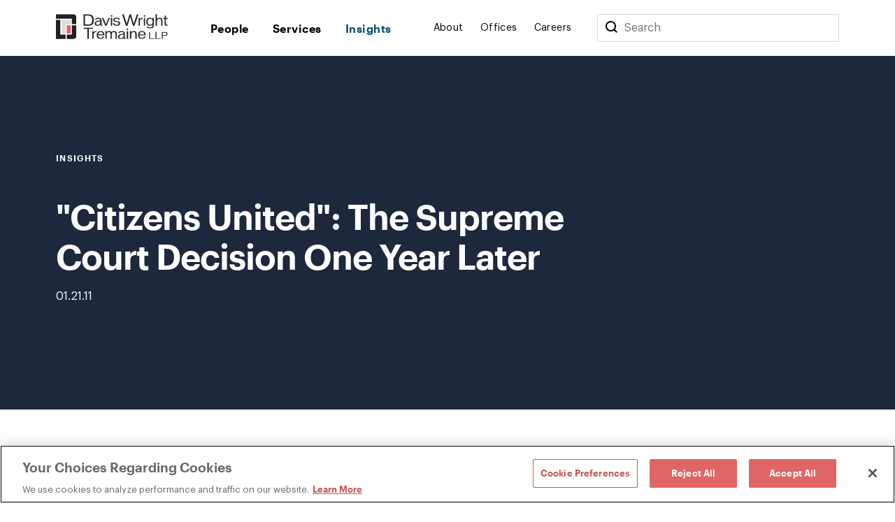

--- FILE ---
content_type: text/html; charset=utf-8
request_url: https://www.dwt.com/insights/2011/01/citizens-united--the-supreme-court-decision-one-ye
body_size: 10894
content:



<!DOCTYPE html>
<html lang="en">
<head>
    


    <!-- OneTrust Cookies Consent Notice start -->
    <script src="https://cdn.cookielaw.org/scripttemplates/otSDKStub.js" type="text/javascript" charset="UTF-8" data-domain-script="660cb1f1-c56d-4e99-bf7e-ca4157399d16"></script>
    <script type="text/javascript" src="https://cdn.cookielaw.org/consent/660cb1f1-c56d-4e99-bf7e-ca4157399d16/OtAutoBlock.js"></script>
    <script type="text/javascript">
        function OptanonWrapper() { }
    </script>
    <!-- OneTrust Cookies Consent Notice end -->



<!-- Google Tag Manager -->
<script>
    (function (w, d, s, l, i) {
        w[l] = w[l] || []; w[l].push({
            'gtm.start':
                new Date().getTime(), event: 'gtm.js'
        }); var f = d.getElementsByTagName(s)[0],
            j = d.createElement(s), dl = l != 'dataLayer' ? '&l=' + l : ''; j.async = true; j.src =
                '//www.googletagmanager.com/gtm.js?id=' + i + dl; f.parentNode.insertBefore(j, f);
    })(window, document, 'script', 'dataLayer', 'GTM-N9K5SG');
</script>
<!-- End Google Tag Manager -->


<meta charset="utf-8" />
<meta name="viewport" content="width=device-width, initial-scale=1" />

<title>"Citizens United":  The Supreme Court Decision One Year Later | Insights | Davis Wright Tremaine</title>
<link rel="canonical" href="https://www.dwt.com/insights/2011/01/citizens-united--the-supreme-court-decision-one-ye" />
<meta name="title" content="&quot;Citizens United&quot;:  The Supreme Court Decision One Year Later" />
<meta name="description" content="Originally posted on the Broadcast Law Blog.
The Supreme Court issued its landmark opinion in Citizens United v. FEC&amp;nbsp;one year ago today.&amp;nbsp; That case allowed corporations and labor unions to make independent expenditures for or against political candidates.&amp;nbsp; An editorial in today&#39;s Was" />
<meta name="keywords" content=""/>


<meta property="og:url" content="https://www.dwt.com/insights/2011/01/citizens-united--the-supreme-court-decision-one-ye" />
<meta property="og:type" content="website" />
<meta property="og:title" content="&quot;Citizens United&quot;:  The Supreme Court Decision One Year Later | Insights | Davis Wright Tremaine" />
<meta property="og:description" content="Originally posted on the Broadcast Law Blog.
The Supreme Court issued its landmark opinion in Citizens United v. FEC&amp;nbsp;one year ago today.&amp;nbsp; That case allowed corporations and labor unions to make independent expenditures for or against political candidates.&amp;nbsp; An editorial in today&#39;s Was" />

    <meta property="og:image" content="https://www.dwt.com/-/media/images/general/2024_dwt_social-card_d.png?rev=3cbd51c0d23947028213d6c4b8a58f87&amp;hash=B31D8C503C79D862B4D05F5FD7895D5D" />

<meta name="twitter:card" content="summary_large_image">
<meta name="twitter:site" content="">
<meta name="twitter:title" content="&quot;Citizens United&quot;:  The Supreme Court Decision One Year Later | Insights | Davis Wright Tremaine">
<meta name="twitter:description" content="Originally posted on the Broadcast Law Blog.
The Supreme Court issued its landmark opinion in Citizens United v. FEC&amp;nbsp;one year ago today.&amp;nbsp; That case allowed corporations and labor unions to make independent expenditures for or against political candidates.&amp;nbsp; An editorial in today&#39;s Was">

    <meta name="twitter:image:src" content="https://www.dwt.com/-/media/images/general/2024_dwt_social-card_d.png?rev=3cbd51c0d23947028213d6c4b8a58f87&amp;hash=B31D8C503C79D862B4D05F5FD7895D5D">

<!-- Searchblox Section-->
<meta name="oni_name" content="&quot;Citizens United&quot;:  The Supreme Court Decision One Year Later">

<meta name="oni_itemid" content="67631a4c-4bbe-422b-b1b8-198c6c41d6ed">

    <meta name="oni_section" content="insights">


    <meta name="oni_entitytype" content="Insights">

    <meta name="oni_language" content="en" />



<link rel="stylesheet" href="/assets/public/main.v-23reiaqa8wsh8nuytnzisq.css">
<link rel="stylesheet" media="print" href="/assets/public/print.v-nydnpzh34qivmne8prgw.css">



<link rel="icon" href="/favicon.ico?v=2" type="image/x-icon">
<link rel="icon" sizes="128×128" href="/assets/public/images/icon-128x128.png">
<link rel="icon" sizes="192×192" href="/assets/public/images/icon-192x192.png">
<link rel="apple-touch-icon" href="/assets/public/images/icon-120x120.png">
<link rel="apple-touch-icon" sizes="120×120" href="/assets/public/images/icon-120x120.png">
<link rel="apple-touch-icon" sizes="152×152" href="/assets/public/images/icon-152x152.png">
<link rel="apple-touch-icon" sizes="180×180" href="/assets/public/images/icon-180x180.png">

</head>
<body>
    

<!-- Google Tag Manager (noscript) -->
<noscript>
    <iframe src="//www.googletagmanager.com/ns.html?id=GTM-N9K5SG" height="0" width="0" style="display:none;visibility:hidden"></iframe>
</noscript>
<!-- End Google Tag Manager (noscript) -->


    <div class="app" id="app" style="height:100%">
        <!--stopindex-->
<div role="navigation" aria-labelledby="skip-to"><a class="visually-hidden" href="#main-content" id="skip-to" tabindex="1">Skip to content</a></div>
<div is="navbar" inline-template="inline-template">
    <div class="navbar__wrapper">
        <header class="navbar navbar--fixed">
            
<!--stopindex-->
<!--startindex-->
            <div class="navbar__container container">
                <div class="navbar__left">
                    <a class="navbar__brand" href="/" aria-label="Davis Wright Tremaine LLP">
                        <img class="navbar__brand-image" src="/-/media/images/build/logo.svg?rev=a642d49ff7094638a577a6aaff14581c&amp;hash=35ACD3255249F39EBD0AFFB8134EB7F2" alt="DWT logo" />
                    </a>
                </div>
                <div role="navigation" aria-label="main" class="navbar__center">
                    <div class="navbar__links">
                            <a class="navbar__link navbar__link--primary" href="/people" target="" v-bind:class="primaryLinkClasses('/people')">
                                People
                            </a>
                            <a class="navbar__link navbar__link--primary" href="/expertise" target="" v-bind:class="primaryLinkClasses('/expertise')">
                                Services
                            </a>
                            <a class="navbar__link navbar__link--primary" href="/insights" target="" v-bind:class="primaryLinkClasses('/insights')">
                                Insights
                            </a>
                    </div>
                </div>
                <div role="navigation" aria-label="main" class="navbar__right">
                    <div class="navbar__links">
                            <a class="navbar__link navbar__link--secondary" href="/about" target="" v-bind:class="primaryLinkClasses('/about')">
                                About
                            </a>
                            <a class="navbar__link navbar__link--secondary" href="/offices" target="" v-bind:class="primaryLinkClasses('/offices')">
                                Offices
                            </a>
                            <a class="navbar__link navbar__link--secondary" href="/careers" target="" v-bind:class="primaryLinkClasses('/careers')">
                                Careers
                            </a>
                    </div>
                    <div class="navbar-search">
                        <div class="navbar-search__container">
                            <button class="navbar__link--secondary" aria-label="Search">
                                <span class="navbar__icon icon icon__search navbar__icon__search" v-on:click="search()"></span>
                            </button>
                            <form class="searchbar navbar-search__searchbar" v-on:submit.prevent="search()">
                                <div class="searchbar__left">
                                    <label class="visually-hidden" for="searchbar">Search</label>
                                    <input id="searchbar" class="searchbar__input" v-model="query" type="search" ref="searchInput" />
                                    <span class="searchbar__placeholder" v-if="query.length === 0">Search</span>
                                </div>
                            </form>
                        </div>
                    </div>
                    <div class="navbar__menu">
                        <button class="navbar__menu-button" v-bind:aria-expanded="isMenuOpen ? 'true' : 'false'" aria-label="Toggle Menu" v-on:click="toggleMenu()">
                            <span class="navbar__icon icon" v-bind:class="menuIconClasses"></span>
                        </button>
                    </div>
                </div>
            </div>
        </header>
        <div class="menu menu--navbar-above" v-cloak="v-cloak" v-bind:class="menuClasses" v-tabbable="isMenuOpen">
            <div class="menu__content">
                <div class="menu__links menu__links--primary">
                        <div class="menu__link-item menu__link-item--primary">
                            <a class="menu__link menu__link--primary" href="/people" target="">
                                People
                            </a>
                        </div>
                        <div class="menu__link-item menu__link-item--primary">
                            <a class="menu__link menu__link--primary" href="/expertise" target="">
                                Services
                            </a>
                        </div>
                        <div class="menu__link-item menu__link-item--primary">
                            <a class="menu__link menu__link--primary" href="/insights" target="">
                                Insights
                            </a>
                        </div>
                </div>
                <div class="menu__links menu__links--secondary">
                        <div class="menu__link-item menu__link-item--secondary">
                            <a class="menu__link menu__link--secondary" href="/about" target="">
                                About
                            </a>
                        </div>
                        <div class="menu__link-item menu__link-item--secondary">
                            <a class="menu__link menu__link--secondary" href="/offices" target="">
                                Offices
                            </a>
                        </div>
                        <div class="menu__link-item menu__link-item--secondary">
                            <a class="menu__link menu__link--secondary" href="/careers" target="">
                                Careers
                            </a>
                        </div>
                </div>
                <div class="menu__search">
                    <form class="searchbar searchbar--dark" v-on:submit.prevent="search()">
                        <div class="searchbar__left">
                            <label class="visually-hidden" for="menu-search">Menu Search</label>
                            <input id="menu-search" class="searchbar__input" v-model="query" type="search" />
                            <span class="searchbar__placeholder" v-if="query.length === 0">Search</span>
                        </div>
                        <div class="searchbar__right">
                            <button aria-label="Perform Search" class="searchbar__button">
                                <span aria-hidden="true" class="searchbar__icon icon icon__search"></span>
                                <span class="visually-hidden"> Perform Search </span>
                            </button>
                        </div>
                    </form>
                </div>
            </div>
        </div>
        <div class="search" v-bind:class="searchClasses" v-tabbable="isSearchOpen"></div>
    </div>
</div>
<!--startindex-->
<div id="main-content"></div>

        <div role="main" class="">
            <div class="navbar__page insight-detail" v-tabbable="!isAnyMenuOpen">
    <section class="page-hero color__navy " style="">
    <div class="page-hero__container">
        <div class="page-hero__left">
                <div class="page-hero__content__eyebrow">
Insights                </div>
                            <div class="page-hero__subtitle">
                    <a target="" aria-label="">
                        
                    </a>                    
                </div>
            <div class="page-hero__details">
                <div class="page-hero__text">
                    <h1 class="page-hero__text--content">
                        "Citizens United":  The Supreme Court Decision One Year Later
                    </h1>
                </div>
                                    <div class="page-hero__text">
                                                    <div class="page-hero__date">
                                01.21.11
                            </div>
                    </div>
            </div>
        </div>
    </div>
</section>
    <div class="container container--content-page">
        <section class="section section--component">
            <div class="section__aside">
                <!--stopindex-->
<div class="link-list">
    <div class="link-list__links">
    <div is="share" inline-template="inline-template">
        <div class="share-links">
            <span class="icon icon__share">Share</span>
            <div class="share-links__links">
                    <a class="share-links__links__link icon" v-bind:class="'icon__twitter'" href="https://twitter.com/intent/tweet?url=%22Citizens+United%22%3a++The+Supreme+Court+Decision+One+Year+Later&amp;text=https%3a%2f%2fwww.dwt.com%2finsights%2f2011%2f01%2fcitizens-united--the-supreme-court-decision-one-ye" target="_blank" aria-label="Click to share URL on Twitter."></a>
                                    <a class="share-links__links__link icon" v-bind:class="'icon__facebook'" href="https://www.facebook.com/sharer/sharer.php?u=https%3a%2f%2fwww.dwt.com%2finsights%2f2011%2f01%2fcitizens-united--the-supreme-court-decision-one-ye" target="_blank" aria-label="Click to share URL on Facebook."></a>
                                    <a class="share-links__links__link icon" v-bind:class="'icon__linkedin'" href="https://www.linkedin.com/shareArticle?mini=true&amp;url=https%3a%2f%2fwww.dwt.com%2finsights%2f2011%2f01%2fcitizens-united--the-supreme-court-decision-one-ye&amp;title=%22Citizens+United%22%3a++The+Supreme+Court+Decision+One+Year+Later" target="_blank" aria-label="Click to share URL on LinkedIn."></a>
            </div>
        </div>
    </div>
        <a href="#print" class="link link--has-icon icon icon__print" onclick="window.print()">
            Print this page
        </a>
    </div>
</div>
<!--startindex-->
            </div>
            <div class="section__main">
                <div is="rich-text" inline-template="inline-template">
                    <div class="rich-text rich-text--list-spacing">
                        <P><EM>Originally posted on the </EM><A href="http://www.broadcastlawblog.com/" target=_blank><EM>Broadcast Law Blog</EM></A><EM>.</EM></P>
<P>The Supreme Court issued its landmark opinion in <A href="http://www.scotusblog.com/case-files/cases/citizens-united-v-federal-election-commission/">Citizens United v. FEC&nbsp;</A>one year ago today.&nbsp; That case <STRONG>allowed corporations and labor unions to make independent expenditures for or against political candidates</STRONG>.&nbsp; An <A href="http://www.washingtonpost.com/wp-dyn/content/article/2011/01/20/AR2011012005149_pf.html">editorial </A>in today's Washington Post by the President of Citizens United and its lead counsel argues that the hysteria following that decision was unfounded because the amount spent by&nbsp;citizen groups in the last election paled in comparison to the amount spent by the Democratic and Republican parties and by the candidates themselves.&nbsp; Rather, the authors argue, the primary political&nbsp;speech to come out of the Supreme Court's decision has been that of independents, and politicians are upset by this because they cannot control the speech of&nbsp;independents.</P>
<P>&nbsp;As a reminder, the Supreme Court case arose as a result of a film directed against then Presidential candidate, Hillary Clinton.&nbsp; Citizens United was a nonprofit corporation that produced the film, and there was debate whether this was a "documentary" or an "electioneering communication," as well as whether distribution via video on demand constituted "public distribution" of the film.&nbsp; The Supreme Court found that the film was indeed&nbsp;an "electioneering communication" and that VOD&nbsp;was likewise a public distribution of the film.&nbsp; Thus, Citizens United ran smack up against the FEC&nbsp;prohibition on independent corporate political expenditures.</P>
<P>As we <A href="http://www.broadcastlawblog.com/2010/01/articles/political-broadcasting/what-is-the-impact-on-broadcasters-of-supreme-court-decision-that-corporations-can-buy-political-ads-more-money-more-ad-challenges-and-the-return-of-the-zapple-doctrine/">blogged last year</A>, the Supreme Court found that the prohibition on such corporate expenditures violated the <STRONG>First Amendment right of speech </STRONG>belonging to corporations and unions.&nbsp; This decision was followed by a firestorm of critical comments, including those of&nbsp;President Obama in last year's State of the Union address.&nbsp; The fear among many was that the money of big corporations would overwhelm the political messages of others who are less able to afford advertising time and that those corporations would therefore&nbsp;have a disproportional voice in future elections.</P>
<P>The <A href="http://www.washingtonpost.com/wp-dyn/content/article/2011/01/20/AR2011012005149_pf.html">editorial </A>in today's Washington Post argues that those fears have not been realized, and that permitted corporate political expenditures are still vastly outspent by the major parties and candidates themselves.&nbsp; While the editorial's authors&nbsp;are&nbsp;not unbiased,&nbsp;their point is well taken as to the first election since <EM>Citizens United </EM>was decided.</P>
<P>What we do not know, of course, is what effect <EM>Citizens United </EM>will have on a Presidential election, although we will find that out within the next two years for sure.&nbsp; We also do not know whether corporate political expenditures will increase over time as those new First Amendment rights become realized.&nbsp;&nbsp; However, most big corporations have directors and shareholders holding all sorts of political viewpoints.&nbsp; It is unlikely that many publicly traded companies will want to risk offending investors by siding with a Democrat or Republican candidate.&nbsp;</P>
<P>So, perhaps the fears that followed the Supreme Court's decision were indeed misplaced, and <EM>Citizens United </EM>was a true victory for the First Amendment, as today's editorial argues.&nbsp;&nbsp;The future will ultimately&nbsp;reveal any yet unrealized impact of this decision.&nbsp; Just as the Supreme Court made its decision a year ago in view of all the circumstances then existing, it can just as easily revise&nbsp;its holding in the future should&nbsp;different circumstances warrant correction.</P>
                    </div>
                </div>
            </div>
        </section>
            <section class="section section--component">
        <div is="related-articles" inline-template="inline-template" v-bind:initial-state="{&quot;response&quot;:[{&quot;link&quot;:{&quot;Url&quot;:&quot;https://www.americanhealthlaw.org/content-library/connections-magazine/article/a879dda5-35f9-46fb-ad45-1b0799343d74/Health-Law-Forecast-2026&quot;,&quot;Label&quot;:&quot;Read More&quot;,&quot;TargetOverride&quot;:&quot;&quot;,&quot;Class&quot;:&quot;&quot;,&quot;AriaLabel&quot;:&quot;&quot;,&quot;HasLink&quot;:true,&quot;Target&quot;:&quot;_blank&quot;},&quot;image&quot;:{&quot;AltText&quot;:null,&quot;Url&quot;:null,&quot;IsIcon&quot;:false,&quot;HasImage&quot;:false},&quot;imageWide&quot;:{&quot;AltText&quot;:null,&quot;Url&quot;:null,&quot;IsIcon&quot;:false,&quot;HasImage&quot;:false},&quot;title&quot;:&quot;Co-author, \&quot;Health Law Forecast 2026,\&quot; Health Law Connections&quot;,&quot;abstractText&quot;:null,&quot;type&quot;:&quot;Publications&quot;,&quot;category&quot;:&quot;&quot;,&quot;date&quot;:&quot;January/February 2026 &quot;,&quot;icon&quot;:{&quot;AltText&quot;:&quot;Publications&quot;,&quot;Url&quot;:&quot;/-/media/images/refreshassets/publicationtypes/publication.png?rev=d5e3d31a0c374a3a8826b6294430d82f&amp;hash=330FEBC3529D8757BBC9F1671FFD5EDD&quot;,&quot;IsIcon&quot;:false,&quot;HasImage&quot;:true},&quot;colorTheme&quot;:&quot;theme-navy&quot;,&quot;isBar&quot;:true,&quot;ModalButton&quot;:null,&quot;HasModal&quot;:false,&quot;HasLink&quot;:true,&quot;isExternal&quot;:true,&quot;hasContent&quot;:true,&quot;imageCssClass&quot;:&quot;component-card__icon component-card__icon--cover&quot;,&quot;displayImage&quot;:{&quot;AltText&quot;:&quot;Publications&quot;,&quot;Url&quot;:&quot;/-/media/images/refreshassets/publicationtypes/publication.png?rev=d5e3d31a0c374a3a8826b6294430d82f&amp;hash=330FEBC3529D8757BBC9F1671FFD5EDD&quot;,&quot;IsIcon&quot;:false,&quot;HasImage&quot;:true}},{&quot;link&quot;:{&quot;Url&quot;:&quot;/insights/2026/01/food-venture-financing-news-weekly-issue-no-267&quot;,&quot;Label&quot;:&quot;Read More&quot;,&quot;TargetOverride&quot;:&quot;&quot;,&quot;Class&quot;:&quot;&quot;,&quot;AriaLabel&quot;:&quot;&quot;,&quot;HasLink&quot;:true,&quot;Target&quot;:&quot;_self&quot;},&quot;image&quot;:{&quot;AltText&quot;:&quot;Purple and Green Cabbage&quot;,&quot;Url&quot;:&quot;/-/media/images/advisories/food-venture-financing/blog-tiles/fvf_winter_cabbage_2025_tile.png?rev=2266f5ab36444e5d99e356863506ba56&amp;hash=068B91848B4E73ED3630334A5CBC6E53&quot;,&quot;IsIcon&quot;:false,&quot;HasImage&quot;:true},&quot;imageWide&quot;:{&quot;AltText&quot;:&quot;Purple and Green Cabbage&quot;,&quot;Url&quot;:&quot;/-/media/images/advisories/food-venture-financing/blog-tiles/fvf_winter_cabbage_2025_tile.png?rev=2266f5ab36444e5d99e356863506ba56&amp;hash=068B91848B4E73ED3630334A5CBC6E53&quot;,&quot;IsIcon&quot;:false,&quot;HasImage&quot;:true},&quot;title&quot;:&quot;Food Venture Financing News – Weekly Issue No. 267&quot;,&quot;abstractText&quot;:null,&quot;type&quot;:&quot;Insights&quot;,&quot;category&quot;:&quot;Food + Beverage&quot;,&quot;date&quot;:&quot;01.15.26&quot;,&quot;icon&quot;:null,&quot;colorTheme&quot;:&quot;theme-navy&quot;,&quot;isBar&quot;:true,&quot;ModalButton&quot;:null,&quot;HasModal&quot;:false,&quot;HasLink&quot;:true,&quot;isExternal&quot;:false,&quot;hasContent&quot;:true,&quot;imageCssClass&quot;:&quot;component-card__image&quot;,&quot;displayImage&quot;:{&quot;AltText&quot;:&quot;Purple and Green Cabbage&quot;,&quot;Url&quot;:&quot;/-/media/images/advisories/food-venture-financing/blog-tiles/fvf_winter_cabbage_2025_tile.png?rev=2266f5ab36444e5d99e356863506ba56&amp;hash=068B91848B4E73ED3630334A5CBC6E53&quot;,&quot;IsIcon&quot;:false,&quot;HasImage&quot;:true}},{&quot;link&quot;:{&quot;Url&quot;:&quot;/insights/2026/01/stay-advised-brand-protection-january-9&quot;,&quot;Label&quot;:&quot;Read More&quot;,&quot;TargetOverride&quot;:&quot;&quot;,&quot;Class&quot;:&quot;&quot;,&quot;AriaLabel&quot;:&quot;&quot;,&quot;HasLink&quot;:true,&quot;Target&quot;:&quot;_self&quot;},&quot;image&quot;:{&quot;AltText&quot;:&quot;&quot;,&quot;Url&quot;:&quot;/-/media/images/advisories/stayadvised/2023_dwt_stayadvised_blogtile.png?rev=cefd671eb8144d7c93c996ed15e5f083&amp;hash=C5E3F0DB6DEE3CC87B9219577F34F818&quot;,&quot;IsIcon&quot;:false,&quot;HasImage&quot;:true},&quot;imageWide&quot;:{&quot;AltText&quot;:&quot;&quot;,&quot;Url&quot;:&quot;/-/media/images/advisories/stayadvised/2023_dwt_stayadvised_blogtile.png?rev=cefd671eb8144d7c93c996ed15e5f083&amp;hash=C5E3F0DB6DEE3CC87B9219577F34F818&quot;,&quot;IsIcon&quot;:false,&quot;HasImage&quot;:true},&quot;title&quot;:&quot;Stay ADvised: 2026, Issue 1&quot;,&quot;abstractText&quot;:null,&quot;type&quot;:&quot;Insights&quot;,&quot;category&quot;:&quot;Brand Protection &amp; Advertising&quot;,&quot;date&quot;:&quot;01.12.26&quot;,&quot;icon&quot;:null,&quot;colorTheme&quot;:&quot;theme-navy&quot;,&quot;isBar&quot;:true,&quot;ModalButton&quot;:null,&quot;HasModal&quot;:false,&quot;HasLink&quot;:true,&quot;isExternal&quot;:false,&quot;hasContent&quot;:true,&quot;imageCssClass&quot;:&quot;component-card__image&quot;,&quot;displayImage&quot;:{&quot;AltText&quot;:&quot;&quot;,&quot;Url&quot;:&quot;/-/media/images/advisories/stayadvised/2023_dwt_stayadvised_blogtile.png?rev=cefd671eb8144d7c93c996ed15e5f083&amp;hash=C5E3F0DB6DEE3CC87B9219577F34F818&quot;,&quot;IsIcon&quot;:false,&quot;HasImage&quot;:true}}]}">
            <div class="related-articles">
                <h2 class="related-articles__header">
                    Related Articles
                </h2>
                <div class="related-articles-container component-card-container component-card-container--full">
                    <component-card-item v-for="(card, index) in results"
                     v-bind:card="card"
                     v-bind:bar="'v-bind:bar'"
                     v-bind:hidetype="''"
                     v-bind:key="'InsightSearchResult-' + index">
</component-card-item>
                </div>
            </div>
        </div>
    </section>

    </div>
</div>
        </div>
        <footer class="footer">    
    <!--stopindex-->
    <div class="footer__container footer__top">
        <div class="footer__row footer__row--flex">
            <img src="/-/media/images/build/logobugwhite.svg?rev=98f81b739bda46d58711e78ef83cde3b&amp;hash=500FBF645C8132F8F23058E4E41AB282" alt="DWT logo" class="footer__logo">

                <div class="footer__copyright footer__desktop footer__faded">
                    ©1996-2026 Davis Wright Tremaine LLP. ALL RIGHTS RESERVED. Attorney Advertising. Not intended as legal advice. Prior results do not guarantee a similar outcome.
                </div>
        </div>
        <div class="footer__row footer__row--flex">

            <div class="footer__links">
                <div class="footer__link-column">
                        <a aria-label="Media Kit" href="/gcp/brand" target="" class="link footer__link">
                            Media Kit
                        </a>
                        <a aria-label="Affiliations" href="/gcp/affiliations" target="" class="link footer__link">
                            Affiliations
                        </a>
                        <a aria-label="Legal notices " href="/gcp/legal-notices" target="" class="link footer__link">
                            Legal notices 
                        </a>
                    <!-- OneTrust Cookies Settings button start -->
                    <button id="ot-sdk-btn" class="link footer__link ot-sdk-show-settings" aria-label="Cookie Preferences">Cookie Choices</button>
                    <!-- OneTrust Cookies Settings button end -->
                </div>
                <div class="footer__link-column">
                        <a aria-label="Privacy policy" href="/gcp/privacy-policy" target="" class="link footer__link">
                            Privacy policy
                        </a>
                        <a aria-label="Employees" href="/GCP/Employee-Login" target="" class="link footer__link">
                            Employees
                        </a>
                        <a aria-label="DWT Collaborate" href="https://collaborate.dwt.com/" target="_blank" class="link footer__link">
                            DWT Collaborate
                        </a>
                        <a aria-label="EEO" href="/gcp/eeo" target="" class="link footer__link">
                            EEO
                        </a>
                </div>
            </div>
        </div>
        <div class="footer__row footer__row--flex">
                <div class="footer__form searchbar searchbar--no-padding">
                    <div class="searchbar__left footer__form-left">
                        <a class="button button--white" href="https://dwt.pages.dealcloud.intapp.com/subscriptions.html" target="_blank">
                            SUBSCRIBE
                        </a>
                    </div>
                </div>
            <div class="footer__social-links footer__desktop">
                    <a aria-label="LinkedIn" href="https://www.linkedin.com/company/davis-wright-tremaine-llp/" target="_blank" class="footer__social-link icon icon__linkedin"></a>
                    <a aria-label="Instagram" href="https://www.instagram.com/dwtlaw/?hl=en" target="_blank" class="footer__social-link icon icon__instagram"></a>
            </div>
            <div class="footer__social-links footer__mobile">
                    <a aria-label="LinkedIn" href="https://www.linkedin.com/company/davis-wright-tremaine-llp/" target="_blank" class="footer__social-link icon icon__linkedin"></a>
                    <a aria-label="Instagram" href="https://www.instagram.com/dwtlaw/?hl=en" target="_blank" class="footer__social-link icon icon__instagram"></a>
            </div>
        </div>

            <div class="footer__copyright footer__mobile footer__faded">
                ©1996-2026 Davis Wright Tremaine LLP. ALL RIGHTS RESERVED. Attorney Advertising. Not intended as legal advice. Prior results do not guarantee a similar outcome.
            </div>
    </div>
    <!--startindex-->
</footer>

        <script type="text/template" id="professional-listing">
    <div class="professional-listing vue-transition__fade">
        <a class="professional-listing__link" v-bind:href="person.url">
            <span class="professional-listing__name" v-html="person.name"></span>
            <span v-if="person.title"> - </span>
            <span class="professional-listing__title" v-html="person.title"></span>
        </a>
        <div class="professional-listing__sub">
            <div class="professional-listing__sub-line">
                <span class="professional-listing__item" v-html="person.office"></span>
                <span v-if="person.phone &amp;&amp; person.office"> | </span>
                <a class="professional-listing__item" v-html="person.phone"></a>
            </div>
            <div class="professional-listing__sub-line">
                <a class="professional-listing__item" v-html="person.email"></a>
            </div>
        </div>
    </div>
</script>
<script type="text/template" id="service-listing">
    <div class="service-listing">
        <a class="service-listing__link" v-bind:href="service.url">
            <span class="service-listing__name" v-html="service.name"></span>
            <span v-if="service.type"> - </span>
            <span class="service-listing__title" v-html="service.type"></span>
        </a>
        <div class="service-listing__sub">
            <div class="service-listing__sub-line">
                <div class="service-listing__description" v-html="service.description"></div>
            </div>
        </div>
    </div>
</script>
<script type="text/template" id="insight-listing">
    <div class="insight-listing">
        <a class="insight-listing__link" v-bind:href="insight.url">
            <span class="insight-listing__title" v-html="insight.title"></span>
        </a>
    </div>
</script>
<script type="text/template" id="insight-card">
    <div class="insight-card" v-bind:class="insight.color">
         <div v-if="related"
              class="insight-card__bar"
              v-bind:class="'insight-card__bar--' + insight.type">
         </div>

        <a v-if="insight.url && !related"
           class="insight-card__image"
           v-bind:class="{ 'component-card__image': insight.isIcon }"
           v-bind:href="insight.url"
           v-bind:style="{ backgroundImage: 'url(' + insight.image + ')' }">
        </a>
        <div v-if="!insight.url && !related"
             class="insight-card__image component-card__image"
             v-bind:class="{ 'component-card__image': insight.isIcon }"
             v-bind:style="{ backgroundImage: 'url(' + insight.image + ')' }">
        </div>

        <div class="insight-card__type" 
             v-if="insight.type" 
             v-text="insight.type">
        </div>
        <div class="insight-card__category" 
             v-if="insight.category" 
             v-text="insight.category">
        </div>
        <a class="insight-card__title"
           v-if="insight.url"
           v-bind:href="insight.url"
           v-html="insight.title">
        </a>
        <div class="insight-card__title"
           v-if="!insight.url"           
           v-html="insight.title">
        </div>
        <a class="link insight-card__more" 
           v-if="insight.url && insight.more" 
           v-bind:href="insight.url" 
           v-bind:class="(insight.isExternal? 'link--external' : '')" 
           v-text="insight.more">
        </a>        
    </div>
</script>
<script type="text/template" id="experience-item">
    <div class="experience__item">
        <h4 class="experience__label" v-html="experience.Name"></h4>
        <div class="experience__content">
            <div class="rich-text--smaller" v-html="experience.Abstract"></div>
        </div>
    </div>
</script>
<script type="text/template" id="contact-card">
    <div class="contact-card" v-if="contact.hasContent">
        <a class="contact-card__image" v-bind:href="contact.url" v-if="contact.image && contact.image.HasImage">
            <img v-bind:src="contact.image.Url" v-bind:alt="contact.image.AltText" />
        </a>
        <div class="contact-card__top-content">
            <a class="contact-card__name" v-if="contact.name" v-html="contact.name" v-bind:href="contact.url"></a>
            <div class="contact-card__title" v-if="contact.title">
                <a v-bind:href="contact.url" v-html="contact.title"></a>
            </div>
            <div class="contact-card__subtitle" v-if="contact.subtitle" v-html="contact.subtitle"></div>
            <div class="contact-card__subtitle" v-if="contact.secondarysubtitle" v-html="contact.secondarysubtitle"></div>
        </div>
        <div class="contact-card__text contact-card__city" v-if="contact.offices && contact.offices.length > 0">
            <a v-for="office, index in contact.offices" v-bind:key="'Office-' + index" class="contact-card__city__link" v-bind:href="office.Url" v-bind:target="office.Target" v-bind:aria-label="office.AriaLabel" v-html="office.Label"></a>
        </div>
        <div class="contact-card__text contact-card__phone" v-for="phone, index in contact.phones" v-bind:key="'ContactPhone-' + index">
            <a v-bind:href="'tel:' + phone" v-html="phone"></a>            
        </div>        
        <div is="email-disclaimer-cta" inline-template="inline-template" v-bind:email="contact.email">
            <button class="contact-card__text contact-card__email" v-on:click="toggleModal" v-if="email" v-html="email"></button>
        </div>
    </div>
</script>
<script type="text/template" id="component-card-item">
    <div class="component-card" v-bind:class="card.colorTheme">
        <div class="component-card__bar" v-if="card.isBar"></div>
        <a v-bind:class="card.imageCssClass" v-else-if="card.link.HasLink" v-bind:href="card.link.Url" v-bind:target="card.link.Target" v-bind:style="{ backgroundImage: 'url(' + card.displayImage.Url + ')' }">
            <span class="visually-hidden" v-html="card.displayImage.AltText"></span>
        </a>
        <div v-bind:class="card.imageCssClass" v-else-if="!card.link.HasLink" v-bind:style="{ backgroundImage: 'url(' + card.displayImage.Url + ')' }"></div>
        <div class="component-card__date" v-if="card.date" v-html="card.date"></div>
        <div class="component-card__type" v-if="card.type && !hidetype" v-html="card.type"></div>
        <div class="component-card__category" v-if="card.category" v-html="card.category"></div>
        <a v-if="card.title && card.link.HasLink" v-bind:href="card.link.Url" v-bind:target="card.link.Target" class="component-card__title" v-html="card.title"></a>
        <div v-if="card.title && !card.link.HasLink" class="component-card__title" v-html="card.title"></div>
        <div class="component-card__content" v-if="card.content" v-html="card.content"></div>
        <a v-bind:aria-label="'Goes to ' + card.title" v-if="card.link.HasLink" class="link component-card__more" v-bind:href="card.link.Url" v-bind:target="card.link.Target" v-bind:class="(card.isExternal ? 'link--external' : '')">
            <span  v-html="card.link.Label"></span>
            <span class="visually-hidden" v-if="card.isExternal">External Link</span>
        </a>
    </div>
</script>
<script type="text/template" id="sitesearch-listing">
    <div class="sitesearch-listing">
        <a class="sitesearch-listing__link" v-if="!!sitesearchresult.url" v-bind:href="sitesearchresult.url">
            <span class="sitesearch-listing__name" v-bind:class="sitesearchresult.colorTheme" v-html="sitesearchresult.title"></span>
            <span v-if="sitesearchresult.type"> - </span>
            <span class="sitesearch-listing__title" v-html="sitesearchresult.type"></span>
        </a>
        <div v-if="!sitesearchresult.url">
            <span class="sitesearch-listing__name" v-bind:class="sitesearchresult.colorTheme" v-html="sitesearchresult.title"></span>
            <span v-if="sitesearchresult.type"> - </span>
            <span class="sitesearch-listing__title" v-html="sitesearchresult.type"></span>
        </div>
        <div class="sitesearch-listing__sub">
            <div class="sitesearch-listing__sub-line"> 
                <div class="sitesearch-listing__description" v-html="sitesearchresult.excerpt"></div>
            </div>
        </div>
    </div>
</script>
<div is="modal" inline-template>
    <transition name="fade">
        <div class="modal" v-if="modalState.openModal" v-cloak>
            <div class="modal__inner">
                <span v-on:click="closeModal()">
                    <span aria-hidden="true" class="modal__close icon icon__close"></span>
                    <span class="visually-hidden">Close</span>
                </span>
                <div class="modal__inner__text rich-text" v-html="modalState.text"></div>
            </div>
        </div>
    </transition>
</div>
<div is="email-disclaimer" inline-template>
    <transition name="fade">
        <div class="modal" v-if="disclaimerState.openModal" v-cloak>
            <div class="modal__inner">
                <span v-on:click="close">
                    <span aria-hidden="true" class="modal__close icon icon__close"></span>
                    <span class="visually-hidden">Close</span>
                </span>                
                <div class="modal__inner__text rich-text rich-text--blue">
                    <p>CAUTION - Before you proceed, please note: By clicking "accept" you agree that our review of the information contained in your e-mail and any attachments will not create an attorney-client relationship, and will not prevent any lawyer in our firm from representing a party in any matter where that information is relevant, even if you submitted the information in good faith to retain us. </p>
                </div>   
                <div>
                    <button class="button" v-on:click="accept">
                        I Accept
                    </button>
                    <button class="button" v-on:click="close">
                        I Decline
                    </button>
                </div>
            </div>
        </div>
    </transition>
</div>

    </div>

        <script src="/assets/public/main.v-cfqeh9kgsedth3zl3kyla.js"></script>
<script type="text/javascript">
    /*<![CDATA[*/
    (function()
    {
        var sz = document.createElement('script'); sz.type = 'text/javascript'; sz.async = true;
        sz.src = 'https://siteimproveanalytics.com/js/siteanalyze_1503.js';
        var s = document.getElementsByTagName('script')[0]; s.parentNode.insertBefore(sz, s);
    }
    )();
    /*]]>*/
</script>        <script>
            document.cookie = "OptanonConsent=; expires=Fri, 01 Dec 2023 00:00:00 UTC; path=/; domain=.www.dwt.com;";
            document.cookie = "OptanonAlertBoxClosed=; expires=Fri, 01 Dec 2023 00:00:00 UTC; path=/; domain=.www.dwt.com;";
        </script>
</body>
</html>